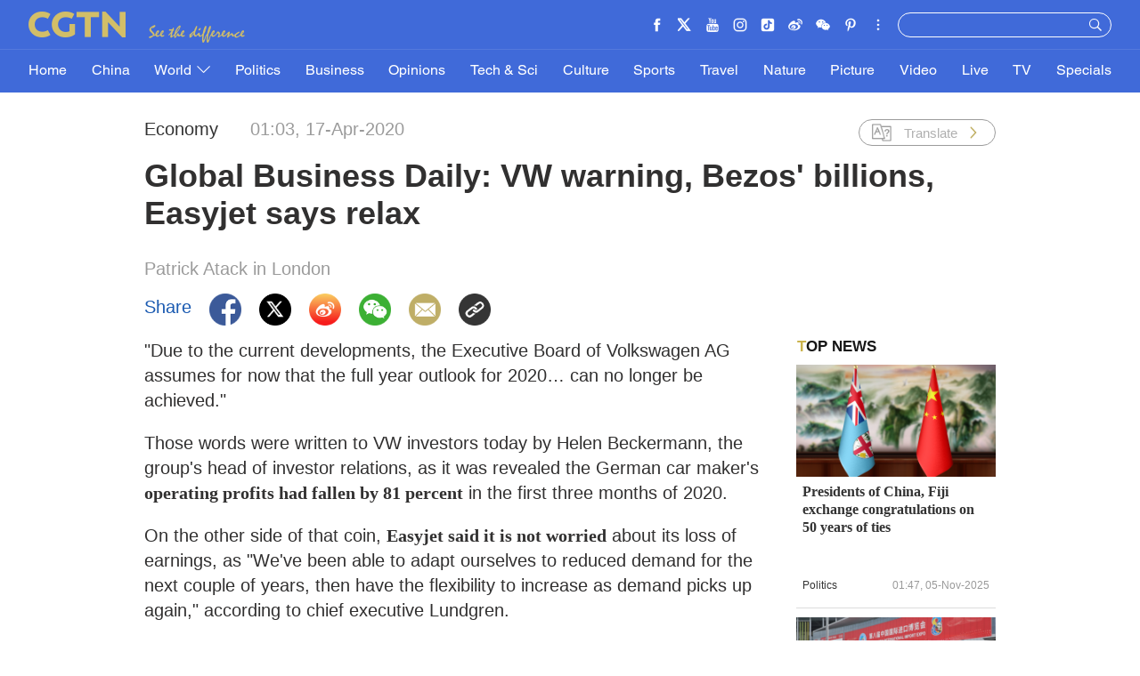

--- FILE ---
content_type: application/javascript;charset=utf-8
request_url: https://webapi.amap.com/count?type=f&k=aaaf80ea451cc7b8d233f305ca23368b&u=https%253A%252F%252Fnewseu.cgtn.com%252Fnews%252F2020-04-17%252FGlobal-Business-Daily-VW-warning-Bezos-billions-Easyjet-says-relax-PKeZ9HKrmw%252Findex.html&m=0&pf=mac&methods=ev,a&methodsParams=&options=&optionsValue=&cbk=jsonp_448119_&csid=3FC72614-DF48-4EF6-9506-6D56B3661DC9
body_size: 43
content:


jsonp_448119_&&jsonp_448119_({});